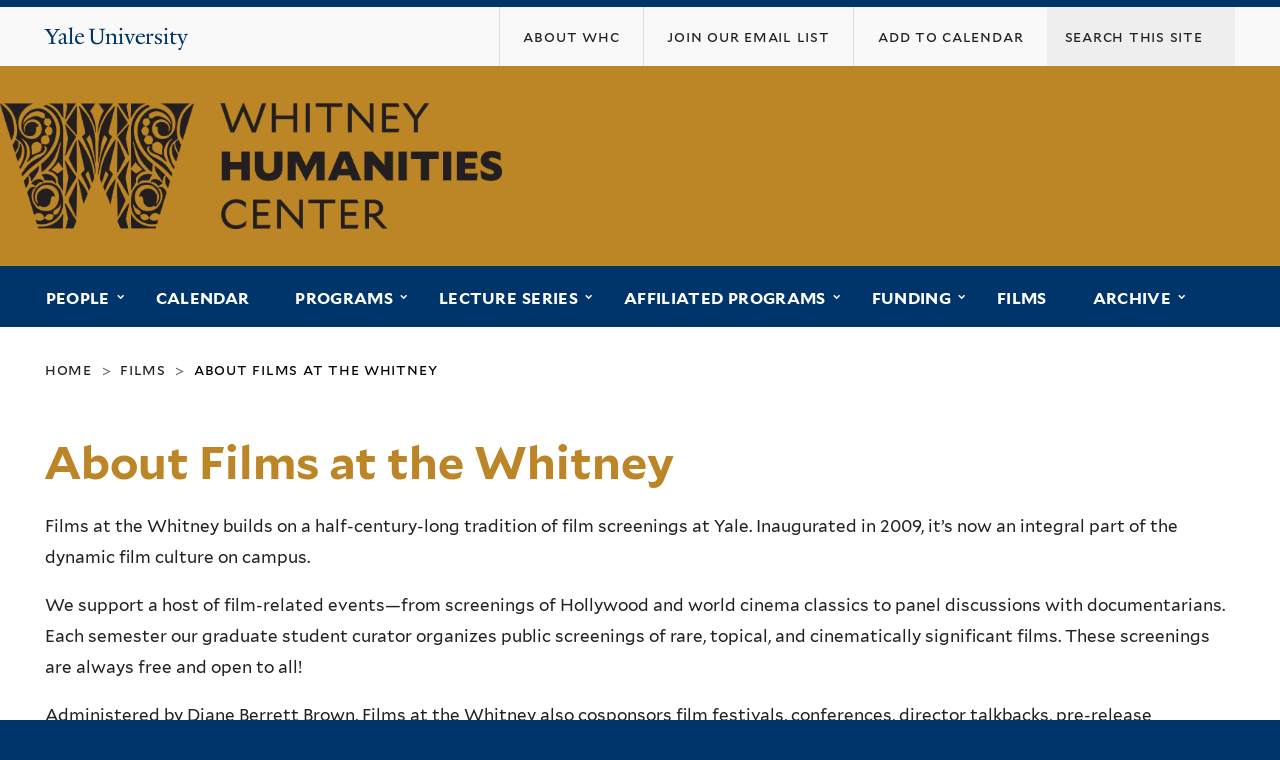

--- FILE ---
content_type: text/html; charset=utf-8
request_url: https://whc.yale.edu/films/films-whitney-history
body_size: 8791
content:
<!DOCTYPE html>
<!--[if lte IE 8]>     <html lang="en" dir="ltr" class="ie8"> <![endif]-->
<!--[if gt IE 8]><!--> <html lang="en" dir="ltr" prefix="og: http://ogp.me/ns# article: http://ogp.me/ns/article# book: http://ogp.me/ns/book# profile: http://ogp.me/ns/profile# video: http://ogp.me/ns/video# product: http://ogp.me/ns/product# content: http://purl.org/rss/1.0/modules/content/ dc: http://purl.org/dc/terms/ foaf: http://xmlns.com/foaf/0.1/ rdfs: http://www.w3.org/2000/01/rdf-schema# sioc: http://rdfs.org/sioc/ns# sioct: http://rdfs.org/sioc/types# skos: http://www.w3.org/2004/02/skos/core# xsd: http://www.w3.org/2001/XMLSchema#"> <!--<![endif]-->
<head>
<meta http-equiv="X-UA-Compatible" content="IE=edge">
  <!--

  GGGGGGGGGGGG      GGGGGGGGGGG               fGGGGGG
    ;GGGGG.             GGGi                     GGGG
      CGGGG:           GGG                       GGGG
       lGGGGt         GGL                        GGGG
        .GGGGC       GG:                         GGGG
          GGGGG    .GG.        ;CGGGGGGL         GGGG          .LGGGGGGGL
           GGGGG  iGG        GGG:   ,GGGG        GGGG        tGGf     ;GGGC
            LGGGGfGG        GGGG     CGGG;       GGGG       GGGL       GGGGt
             lGGGGL                  CGGG;       GGGG      CGGGCCCCCCCCCCCCC
              GGGG                   GGGG,       GGGG      GGGG
              GGGG             tCGG; CGGG,       GGGG      GGGG
              GGGG          GGGG     CGGG.       GGGG      GGGGL
              GGGG         GGGGC     CGGG.       GGGG      :GGGGC          :
             ,GGGGG.       GGGGG:  .LGGGGG,.tG   GGGG        GGGGGGt,..,fGC
        ,GGGGGGGGGGGGGGf    iGGGGGG   CGGGGC  GGGGGGGGGG       LGGGGGGGC

  -->
  <meta http-equiv="Content-Type" content="text/html; charset=utf-8" />
<link rel="shortcut icon" href="https://whc.yale.edu/sites/all/themes/yalenew_base/images/favicon.ico" type="image/vnd.microsoft.icon" />
<meta name="viewport" content="width=device-width, initial-scale=1, maximum-scale=10, minimum-scale=1, user-scalable=yes" />
<meta name="robots" content="follow, index" />
<meta name="generator" content="Drupal 7 (https://www.drupal.org)" />
<link rel="canonical" href="https://whc.yale.edu/films/films-whitney-history" />
<link rel="shortlink" href="https://whc.yale.edu/node/503" />
<meta property="og:site_name" content="Whitney Humanities Center" />
<meta property="og:type" content="article" />
<meta property="og:url" content="https://whc.yale.edu/films/films-whitney-history" />
<meta property="og:title" content="About Films at the Whitney" />
<meta name="twitter:card" content="summary" />
<meta name="twitter:url" content="https://whc.yale.edu/films/films-whitney-history" />
<meta name="twitter:title" content="About Films at the Whitney" />
<meta name="twitter:description" content="Films at the Whitney builds on a half-century-long tradition of film screenings at Yale. Inaugurated in 2009, it’s now an integral part of the dynamic film culture on campus. We support a host of" />
<!--[if lte IE 8]>
	<link rel="stylesheet" type="text/css" href="/sites/all/themes/whc/css/custom-ie8.css" />
<![endif]-->
  <title>About Films at the Whitney | Whitney Humanities Center</title>
  <!--[if IEMobile]><meta http-equiv="cleartype" content="on" /><![endif]-->

    <link rel="shortcut icon" sizes="16x16 24x24 32x32 48x48 64x64" href="https://whc.yale.edu/sites/all/themes/yalenew_base/images/favicon.ico" type="image/vnd.microsoft.icon">
    <link rel="icon" sizes="228x228" href="/sites/all/themes/yalenew_base/images/touch-icon-228.png">
  <link rel="apple-touch-icon-precomposed" sizes="228x228" href="/sites/all/themes/yalenew_base/images/touch-icon-228.png">

  <link type="text/css" rel="stylesheet" href="https://whc.yale.edu/sites/default/files/css/css_xE-rWrJf-fncB6ztZfd2huxqgxu4WO-qwma6Xer30m4.css" media="all" />
<link type="text/css" rel="stylesheet" href="https://whc.yale.edu/sites/default/files/css/css_hTLrwzbU9bZhjvzx-j5entbJFEHkjJyd6RgHEla8FhA.css" media="all" />
<link type="text/css" rel="stylesheet" href="https://whc.yale.edu/sites/default/files/css/css_oPjKpxITc4W54jZ-IxQ0ct6KFkK7xtpBCkDaF4Cg538.css" media="all" />
<link type="text/css" rel="stylesheet" href="https://whc.yale.edu/sites/default/files/css/css_ZI7I1byT__J-HywpEnbYlkBoJximee5Iq16hKZDX6l4.css" media="all" />
<link type="text/css" rel="stylesheet" href="//maxcdn.bootstrapcdn.com/font-awesome/4.7.0/css/font-awesome.min.css" media="all" />
<link type="text/css" rel="stylesheet" href="https://whc.yale.edu/sites/default/files/css/css_I6tAOKt3w0jNABiJOPWo8ow_vBsO9UtJbxxl6ki_X8I.css" media="all" />

<!--[if (lt IE 9)&(!IEMobile)]>
<link type="text/css" rel="stylesheet" href="https://whc.yale.edu/sites/default/files/css/css_nBvgsRGFO8eRuGybs3zqi1R0F_76QazEf5KpSL9kQhA.css" media="all" />
<![endif]-->

<!--[if gte IE 9]><!-->
<link type="text/css" rel="stylesheet" href="https://whc.yale.edu/sites/default/files/css/css_059BxwQdO3W6gC_prw0ohrQj1fWv8MiFJkqt4YP0qJk.css" media="all" />
<!--<![endif]-->
  <script type="text/javascript" src="https://whc.yale.edu/sites/all/libraries/respondjs/respond.min.js?t8tdvw"></script>
<script type="text/javascript">
<!--//--><![CDATA[//><!--
document.cookie = 'adaptive_image=' + Math.max(screen.width, screen.height) + '; path=/';
//--><!]]>
</script>
<script type="text/javascript" src="//ajax.googleapis.com/ajax/libs/jquery/1.8.3/jquery.min.js"></script>
<script type="text/javascript">
<!--//--><![CDATA[//><!--
window.jQuery || document.write("<script src='/sites/all/modules/contrib/jquery_update/replace/jquery/1.8/jquery.min.js'>\x3C/script>")
//--><!]]>
</script>
<script type="text/javascript" src="https://whc.yale.edu/sites/default/files/js/js_Hfha9RCTNm8mqMDLXriIsKGMaghzs4ZaqJPLj2esi7s.js"></script>
<script type="text/javascript" src="//ajax.googleapis.com/ajax/libs/jqueryui/1.10.2/jquery-ui.min.js"></script>
<script type="text/javascript">
<!--//--><![CDATA[//><!--
window.jQuery.ui || document.write("<script src='/sites/all/modules/contrib/jquery_update/replace/ui/ui/minified/jquery-ui.min.js'>\x3C/script>")
//--><!]]>
</script>
<script type="text/javascript" src="https://whc.yale.edu/sites/default/files/js/js_RyX9kpgOaBpKzKE5JA0qV9FMNTAWVd9ZpWqvLdx1kg8.js"></script>
<script type="text/javascript" src="https://whc.yale.edu/sites/default/files/js/js_NpX2cwCeepkWZZ194B6-ViyVBHleaYLOx5R9EWBOMRU.js"></script>
<script type="text/javascript" src="https://whc.yale.edu/sites/default/files/js/js_WE2SaKM1cqSDKLJtdmRXECFb2TOApTn3A-kczqjSi44.js"></script>
<script type="text/javascript" src="https://www.googletagmanager.com/gtag/js?id=UA-54468518-1"></script>
<script type="text/javascript">
<!--//--><![CDATA[//><!--
window.dataLayer = window.dataLayer || [];function gtag(){dataLayer.push(arguments)};gtag("js", new Date());gtag("set", "developer_id.dMDhkMT", true);gtag("config", "UA-54468518-1", {"groups":"default","cookie_domain":"whc.yale.edu","anonymize_ip":true});
//--><!]]>
</script>
<script type="text/javascript" src="https://whc.yale.edu/sites/default/files/js/js_UNPtX_ZGxcpSkJyp8ls50mHCG5a_tcqRFqN4KjkfLso.js"></script>
<script type="text/javascript">
<!--//--><![CDATA[//><!--
jQuery.extend(Drupal.settings, {"basePath":"\/","pathPrefix":"","setHasJsCookie":0,"ajaxPageState":{"theme":"yalenew_wide","theme_token":"och6VryVESLNtfh8IVzdfjX-_zXviqlezny8SAHmBNM","js":{"0":1,"sites\/all\/themes\/yalenew_base\/js\/jcaption.min.js":1,"sites\/all\/libraries\/respondjs\/respond.min.js":1,"1":1,"\/\/ajax.googleapis.com\/ajax\/libs\/jquery\/1.8.3\/jquery.min.js":1,"2":1,"misc\/jquery-extend-3.4.0.js":1,"misc\/jquery-html-prefilter-3.5.0-backport.js":1,"misc\/jquery.once.js":1,"misc\/drupal.js":1,"\/\/ajax.googleapis.com\/ajax\/libs\/jqueryui\/1.10.2\/jquery-ui.min.js":1,"3":1,"misc\/ui\/jquery.ui.position-1.13.0-backport.js":1,"misc\/form-single-submit.js":1,"sites\/all\/modules\/contrib\/extlink\/extlink.js":1,"sites\/all\/libraries\/superfish\/sfsmallscreen.js":1,"sites\/all\/libraries\/colorbox\/jquery.colorbox-min.js":1,"sites\/all\/modules\/contrib\/colorbox\/js\/colorbox.js":1,"sites\/all\/modules\/contrib\/colorbox\/js\/colorbox_load.js":1,"sites\/all\/modules\/contrib\/image_caption\/image_caption.min.js":1,"sites\/all\/modules\/contrib\/jscrollpane\/js\/jquery.jscrollpane.min.js":1,"sites\/all\/modules\/contrib\/jscrollpane\/js\/jquery.mousewheel.js":1,"sites\/all\/modules\/contrib\/jscrollpane\/js\/script.js":1,"sites\/all\/modules\/contrib\/custom_search\/js\/custom_search.js":1,"sites\/all\/libraries\/accessible_flyout_menu\/js\/accessible-flyout-menu.drupal.js":1,"sites\/all\/modules\/contrib\/google_analytics\/googleanalytics.js":1,"https:\/\/www.googletagmanager.com\/gtag\/js?id=UA-54468518-1":1,"4":1,"sites\/all\/themes\/omega\/omega\/js\/jquery.formalize.js":1,"sites\/all\/themes\/omega\/omega\/js\/omega-mediaqueries.js":1,"sites\/all\/themes\/yalenew_base\/js\/modernizr.min.js":1,"sites\/all\/themes\/yalenew_base\/js\/jquery.fitted.js":1,"sites\/all\/themes\/yalenew_base\/js\/appendAround.min.js":1,"sites\/all\/themes\/yalenew_base\/js\/scripts.js":1},"css":{"modules\/system\/system.base.css":1,"modules\/system\/system.menus.css":1,"modules\/system\/system.messages.css":1,"modules\/system\/system.theme.css":1,"misc\/ui\/jquery.ui.core.css":1,"misc\/ui\/jquery.ui.theme.css":1,"misc\/ui\/jquery.ui.menu.css":1,"misc\/ui\/jquery.ui.autocomplete.css":1,"sites\/all\/modules\/contrib\/adaptive_image\/css\/adaptive-image.css":1,"sites\/all\/modules\/contrib\/calendar\/css\/calendar_multiday.css":1,"modules\/comment\/comment.css":1,"modules\/field\/theme\/field.css":1,"modules\/node\/node.css":1,"modules\/search\/search.css":1,"sites\/all\/modules\/custom\/site_backup\/site_backup.css":1,"modules\/user\/user.css":1,"sites\/all\/modules\/contrib\/extlink\/extlink.css":1,"sites\/all\/modules\/contrib\/views\/css\/views.css":1,"sites\/all\/modules\/contrib\/ckeditor\/css\/ckeditor.css":1,"sites\/all\/libraries\/colorbox\/example4\/colorbox.css":1,"sites\/all\/modules\/contrib\/ctools\/css\/ctools.css":1,"sites\/all\/modules\/contrib\/jscrollpane\/css\/jquery.jscrollpane.css":1,"sites\/all\/modules\/contrib\/typogrify\/typogrify.css":1,"sites\/all\/modules\/contrib\/custom_search\/custom_search.css":1,"sites\/all\/libraries\/accessible_flyout_menu\/css\/accessible-flyout-menu.css":1,"\/\/maxcdn.bootstrapcdn.com\/font-awesome\/4.7.0\/css\/font-awesome.min.css":1,"sites\/all\/themes\/omega\/omega\/css\/formalize.css":1,"sites\/default\/files\/fontyourface\/font.css":1,"\/sites\/all\/libraries\/fontyourface\/YaleDesign-italic-bold\/stylesheet.css":1,"\/sites\/all\/libraries\/fontyourface\/YaleDesign-italic-normal\/stylesheet.css":1,"\/sites\/all\/libraries\/fontyourface\/YaleDesign-normal-bold\/stylesheet.css":1,"\/sites\/all\/libraries\/fontyourface\/YaleDesign-normal-normal\/stylesheet.css":1,"sites\/all\/themes\/yalenew_base\/css\/globalnew.css":1,"public:\/\/css_injector\/css_injector_27.css":1,"public:\/\/css_injector\/css_injector_36.css":1,"public:\/\/css_injector\/css_injector_41.css":1,"public:\/\/css_injector\/css_injector_46.css":1,"public:\/\/css_injector\/css_injector_51.css":1,"public:\/\/css_injector\/css_injector_61.css":1,"public:\/\/css_injector\/css_injector_76.css":1,"public:\/\/css_injector\/css_injector_86.css":1,"public:\/\/css_injector\/css_injector_95.css":1,"public:\/\/css_injector\/css_injector_100.css":1,"public:\/\/css_injector\/css_injector_106.css":1,"public:\/\/css_injector\/css_injector_108.css":1,"ie::wide::sites\/all\/themes\/yalenew_base\/css\/grid\/yalenew_default\/wide\/yalenew-default-wide-12.css":1,"sites\/all\/themes\/yalenew_base\/css\/grid\/yalenew_default\/fluid\/yalenew-default-fluid-12.css":1,"sites\/all\/themes\/yalenew_base\/css\/grid\/yalenew_default\/narrow\/yalenew-default-narrow-12.css":1,"sites\/all\/themes\/yalenew_base\/css\/grid\/yalenew_default\/wide\/yalenew-default-wide-12.css":1}},"colorbox":{"opacity":"0.85","current":"{current} of {total}","previous":"\u00ab Prev","next":"Next \u00bb","close":"Close","maxWidth":"98%","maxHeight":"98%","fixed":true,"mobiledetect":true,"mobiledevicewidth":"480px","specificPagesDefaultValue":"admin*\nimagebrowser*\nimg_assist*\nimce*\nnode\/add\/*\nnode\/*\/edit\nprint\/*\nprintpdf\/*\nsystem\/ajax\nsystem\/ajax\/*"},"jScrollPane":{"class":".scroll-pane"},"custom_search":{"form_target":"_self","solr":0},"extlink":{"extTarget":"_blank","extClass":0,"extLabel":"(link is external)","extImgClass":0,"extSubdomains":0,"extExclude":"(twitter\\.com)|(facebook\\.com)","extInclude":"","extCssExclude":".views-field-field-event-slide-image, .event-time, .event-presenter","extCssExplicit":"","extAlert":0,"extAlertText":"This link will take you to an external web site. We are not responsible for their content.","mailtoClass":0,"mailtoLabel":"(link sends e-mail)"},"googleanalytics":{"account":["UA-54468518-1"],"trackOutbound":1,"trackMailto":1,"trackDownload":1,"trackDownloadExtensions":"7z|aac|arc|arj|asf|asx|avi|bin|csv|doc(x|m)?|dot(x|m)?|exe|flv|gif|gz|gzip|hqx|jar|jpe?g|js|mp(2|3|4|e?g)|mov(ie)?|msi|msp|pdf|phps|png|ppt(x|m)?|pot(x|m)?|pps(x|m)?|ppam|sld(x|m)?|thmx|qtm?|ra(m|r)?|sea|sit|tar|tgz|torrent|txt|wav|wma|wmv|wpd|xls(x|m|b)?|xlt(x|m)|xlam|xml|z|zip","trackColorbox":1,"trackDomainMode":1},"urlIsAjaxTrusted":{"\/films\/films-whitney-history":true},"accessible_flyout_menu":{"accessible_flyout_menu_breakpoint":768},"omega":{"layouts":{"primary":"wide","order":["fluid","narrow","wide"],"queries":{"fluid":"all and (max-width: 739px)","narrow":"all and (min-width: 740px) and (max-width: 1024px)","wide":"all and (min-width: 1025px)"}}}});
//--><!]]>
</script>

</head>
<body class="html not-front not-logged-in page-node page-node- page-node-503 node-type-page yalenew-wide context-films no-sidebars nav-blue-dk block-blue-dk nav-condensed block-font-condensed block-outline">
  <aside role='complementary' id="skip-link" aria-label="Skip to main content">
    <a href="#main-content" class="element-invisible element-focusable">Skip to main content</a>
  </aside>
  <div class="region region-page-top" id="region-page-top">
  <div class="region-inner region-page-top-inner">
      </div>
</div>
  <div class="page clearfix" id="page">
      <header id="section-header" class="section section-header" role="banner">
  <div id="zone-topper-wrapper" class="zone-wrapper zone-topper-wrapper clearfix">  <div id="zone-topper" class="zone zone-topper clearfix container-12">
    <div  class="grid-3 region region-topper-first" id="region-topper-first">
  <div class="region-inner region-topper-first-inner">
      <div class="topper-logo"><a href="http://www.yale.edu" class="y-icons y-yale y-univ"><span class="element-invisible">Yale University</span></a>
      </div>

	 <div id="moved-main-nav-wrapper">
                <button aria-expanded="false" id="nav-ready" class="nav-ready"><span class="element-invisible">Open Main Navigation</span></button>
                <div id="moved-main-nav" class="moved-main-nav" data-set="append-main-nav"></div>
                <button aria-expanded="true" id="nav-close" class="nav-close nav-hidden"><span class="element-invisible">Close Main Navigation</span></button>
        </div>

  </div>
</div>
<div class="grid-9 region region-topper-second" id="region-topper-second">
  <div class="region-inner region-topper-second-inner">
    <div class="block block-search block-form block-search-form odd block-without-title" id="block-search-form">
  <div class="block-inner clearfix">
            
    <div class="content clearfix">
      <form class="search-form" role="search" aria-label="Site Search" action="/films/films-whitney-history" method="post" id="search-block-form" accept-charset="UTF-8"><div><div class="container-inline">
  <div class="form-item form-type-textfield form-item-search-block-form">
  <label for="edit-search-block-form--2"><i class="fa fa-search"></i><span class="element-invisible">Search this site</span> </label>
 <input title="Enter the terms you wish to search for." class="custom-search-box form-text" placeholder=" Search this site" type="text" id="edit-search-block-form--2" name="search_block_form" value="" size="15" maxlength="128" />
</div>
<div class="form-actions form-wrapper" id="edit-actions"><input style="display:none;" type="submit" id="edit-submit" name="op" value="" class="form-submit" /></div><input type="hidden" name="form_build_id" value="form-UgwQIWv0Yj2JEo7C3z_T9EO4VoQTX6_mvmAVzpMoqNA" />
<input type="hidden" name="form_id" value="search_block_form" />
</div>
</div></form>    </div>
  </div>
</div>
<div class="block block-menu block-menu-topper-second-menu block-menu-menu-topper-second-menu even block-without-title" id="block-menu-menu-topper-second-menu">
  <div class="block-inner clearfix">
            
    <div class="content clearfix">
      <ul class="menu"><li class="first leaf menu-about-whc"><a href="/about-whitney-humanities-center"><span>About WHC</span></a></li>
<li class="leaf menu-join-our-email-list"><a href="/whc-email-list"><span>Join our email list</span></a></li>
<li class="last leaf menu-add-to-calendar"><a href="/cas/?destination=/node/add/event"><span>Add to Calendar</span></a></li>
</ul>    </div>
  </div>
</div>
  </div>
</div>
  </div>
</div><div id="zone-branding-wrapper" class="zone-wrapper zone-branding-wrapper clearfix">  <div id="zone-branding" class="zone zone-branding clearfix container-12">
    <div class="grid-10 region region-branding" id="region-branding">
  <div class="region-inner region-branding-inner">
        <div class="branding-data clearfix">
            <div class="logo-img">
        <a href="/" rel="home" title="Whitney Humanities Center
"><img src="https://whc.yale.edu/sites/default/files/whc_horizontal_1-black-alt_0.png" alt="Whitney Humanities Center
" id="logo" /></a>      </div>
                                                  <h2 class="site-name element-invisible"><a href="/" title="Home">Whitney Humanities Center
</a></h2>
                                  </div>
          </div>
</div>
  </div>
</div></header>
  
      <main  id="section-content" class="section section-content" role="main">
  <div id="section-content-inner">
    

<div id="zone-menu-wrapper" class="zone-wrapper zone-menu-wrapper clearfix yale-wide-menu">  <div id="zone-menu" class="zone zone-menu clearfix container-12">

<div id="original-main-nav-wrapper">
  <div id="original-main-nav" data-set="append-main-nav">
    <div id="main-nav">

    <div class="grid-12 region region-menu" id="region-menu">
  <div class="region-inner region-menu-inner">
    <nav id="main-menu-navigation" role="navigation" aria-label="Main Menu" class="navigation">
                  <div class="block block-accessible-flyout-menu block-1 block-accessible-flyout-menu-1 odd block-without-title" id="block-accessible-flyout-menu-1">
  <div class="block-inner clearfix">
            
    <div class="content clearfix">
      <div id="accessible-flyout-menu-1" class="accessible-flyout-menu accessible-flyout-menu-main-menu"><ul  class="menu"><li class="menu-item menu--item  first has-submenu"><a href="/people" class="menu-item-link">People</a><ul class="menu-item--sub submenu"><li class="first submenu-item flyout-menu-no-children"><a href="/people/our-people" class="submenu-item-link">Our People</a></li><li class="middle submenu-item flyout-menu-no-children"><a href="/people/fellows" class="submenu-item-link">Fellows</a></li><li class="last submenu-item flyout-menu-no-children"><a href="/people/executive-committee" class="submenu-item-link">Executive Committee</a></li></ul></li><li class="menu-item menu--item  middle flyout-menu-no-children"><a href="/calendars" class="menu-item-link">Calendar</a></li><li class="menu-item menu--item  middle has-submenu"><a href="/programs" class="menu-item-link">Programs</a><ul class="menu-item--sub submenu"><li class="first submenu-item flyout-menu-no-children"><a href="/programs/humanitieshumanity" class="submenu-item-link">Humanities/Humanity</a></li><li class="middle submenu-item flyout-menu-no-children"><a href="/programs/working-groups" class="submenu-item-link">Working Groups</a></li><li class="middle submenu-item flyout-menu-no-children"><a href="/program/franke-visiting-fellows" class="submenu-item-link">Franke Visiting Fellows</a></li><li class="last submenu-item flyout-menu-no-children"><a href="/programs/whitney-publishing-project" class="submenu-item-link">Whitney Publishing Project</a></li></ul></li><li class="menu-item menu--item  middle has-submenu"><a href="/lectures" class="menu-item-link">Lecture Series</a><ul class="menu-item--sub submenu"><li class="first submenu-item flyout-menu-no-children"><a href="/lectures/finzi-contini-lectures" class="submenu-item-link">Finzi-Contini Lectures</a></li><li class="middle submenu-item flyout-menu-no-children"><a href="/lectures/franke-lectures-humanities" class="submenu-item-link">Franke Lectures in the Humanities</a></li><li class="middle submenu-item flyout-menu-no-children"><a href="/lectures/humanities-now" class="submenu-item-link">Humanities Now</a></li><li class="last submenu-item flyout-menu-no-children"><a href="/programs/tanner-lectures-human-values" class="submenu-item-link">Tanner Lectures</a></li></ul></li><li class="menu-item menu--item  middle has-submenu"><a href="/affiliated-programs" class="menu-item-link">Affiliated Programs</a><ul class="menu-item--sub submenu"><li class="first submenu-item flyout-menu-no-children"><a href="/program/franke-program-science-and-humanities" class="submenu-item-link">Franke Program in Science and the Humanities</a></li><li class="middle submenu-item flyout-menu-no-children"><a href="/affiliated-programs/yale-program-study-antisemitism" class="submenu-item-link">Yale Program for the Study of Antisemitism</a></li><li class="last submenu-item flyout-menu-no-children"><a href="/program/yale-translation-initiative" class="submenu-item-link">Yale Translation Initiative</a></li></ul></li><li class="menu-item menu--item  middle has-submenu"><a href="/funding" class="menu-item-link">Funding</a><ul class="menu-item--sub submenu"><li class="first submenu-item flyout-menu-no-children"><a href="/humanities-humanity-funding" class="submenu-item-link">Humanities/Humanity</a></li><li class="middle submenu-item flyout-menu-no-children"><a href="/working-groups-funding" class="submenu-item-link">Working Groups</a></li><li class="middle submenu-item flyout-menu-no-children"><a href="/funding/hilles-publication-fund" class="submenu-item-link">Hilles Publication Fund</a></li><li class="last submenu-item flyout-menu-no-children"><a href="/funding/griswold-faculty-research-fund" class="submenu-item-link">Griswold Faculty Research Fund</a></li></ul></li><li class="menu-item menu--item active-trail middle flyout-menu-no-children"><a href="/films-whitney" class="menu-item-link">Films</a></li><li class="menu-item menu--item  last has-submenu"><a href="/archive" class="menu-item-link">Archive</a><ul class="menu-item--sub submenu"><li class="first submenu-item flyout-menu-no-children"><a href="https://whc.yale.edu/archive/films-whitney-archive" class="submenu-item-link">Film Archive</a></li><li class="middle submenu-item flyout-menu-no-children"><a href="https://whc.yale.edu/archive/program-archive" class="submenu-item-link">Program Archive</a></li><li class="middle submenu-item flyout-menu-no-children"><a href="https://whc.yale.edu/podcasts" class="submenu-item-link">Audio Archive</a></li><li class="last submenu-item flyout-menu-no-children"><a href="https://whc.yale.edu/videos" class="submenu-item-link">Video Archive</a></li></ul></li></ul></div>    </div>
  </div>
</div>
    </nav>
  </div>
</div>

    </div>
  </div>
</div>

  </div>
</div>
<div id="zone-content-wrapper" class="zone-wrapper zone-content-wrapper clearfix">  <div id="zone-content" class="zone zone-content clearfix container-12">
          <div id="breadcrumb" class="grid-12"><nav class="breadcrumb" role="navigation" aria-label="You are here"><a href="/">Home</a><span class="tic"> > </span><a href="/films-whitney">Films</a><span class="tic"> > </span>About Films at the Whitney</nav></div>
    
    <div id="moved-sidenav-wrapper" class="moved-sidenav-wrapper grid-12">
       <div id="moved-sidenav" class="moved-sidenav" data-set="append-sidenav"></div>
    </div>

        <div class="grid-12 region region-content" id="region-content">
  <div class="region-inner region-content-inner">
    <a id="main-content" tabindex="-1"></a>
                <h1 class="title" id="page-title">About Films at the Whitney</h1>
                        <div class="block block-system block-main block-system-main odd block-without-title" id="block-system-main">
  <div class="block-inner clearfix">
            
    <div class="content clearfix">
      <article about="/films/films-whitney-history" typeof="foaf:Document" class="node node-page node-published node-not-promoted node-not-sticky author-14 odd clearfix" id="node-page-503">
  <!--    -->
    <span property="dc:title" content="About Films at the Whitney" class="rdf-meta element-hidden"></span>  
  <div class="content clearfix">
    <div class="field field-name-body field-type-text-with-summary field-label-hidden"><div class="field-items"><div class="field-item even" property="content:encoded"><p>Films at the Whitney builds on a half-century-long tradition of film screenings at Yale. Inaugurated in 2009, it’s now an integral part of the dynamic film culture on campus.</p>
<p><span>We support a host of film-related events—from screenings of Hollywood and world cinema classics to panel discussions with documentarians. Each semester our graduate student curator organizes public screenings of rare, topical, and cinematically significant films. These screenings are always free and open to all!</span></p>
<p><span>Administered by Diane Berrett Brown, Films at the Whitney also cosponsors film festivals, conferences, director talkbacks, pre-release screenings, and film series in collaboration with Yale departments, programs, and student groups.</span></p>
</div></div></div>  </div>

  <div class="clearfix">
          <nav class="links node-links clearfix"></nav>
    
      </div>
</article>
    </div>
  </div>
</div>
      </div>
</div>
  </div>
</div>  </div>
</main>
  
      <footer id="section-footer" class="section section-footer" role="contentinfo">
  <div id="zone-footer-wrapper" class="zone-wrapper zone-footer-wrapper clearfix">  <div id="zone-footer" class="zone zone-footer clearfix container-12">
    <div  class="grid-2 region region-footer-first" id="region-footer-first">
  <div  class="region-inner region-footer-first-inner">
    <div class="footer-logo"><a href="http://www.yale.edu" class="y-icons y-yale y-mark"><span class="element-invisible">Yale</span></a></div>
  </div>
</div>
<div  class="grid-6 region region-footer-second" id="region-footer-second">
  <div class="region-inner region-footer-second-inner">
    <p class="copyright">
      <a href="https://usability.yale.edu/web-accessibility/accessibility-yale">Accessibility at Yale</a> &middot;
      <a href="http://www.yale.edu/privacy-policy">Privacy policy</a> <br>
      Copyright &copy; 2026 Yale University &middot; All rights reserved
    </p>
    <div class="block block-block block-4 block-block-4 odd block-without-title" id="block-block-4">
  <div class="block-inner clearfix">
            
    <div class="content clearfix">
      <div class="footer-address region-footer-second">
<p>320 York St., New Haven, CT 06511 · t (203) 432-0670</p>
</div>
<p> </p>
    </div>
  </div>
</div>
  </div>
</div>
<div class="grid-4 region region-footer-third" id="region-footer-third">
  <div class="region-inner region-footer-third-inner">
    <div class="block block-menu sharing block-menu-social-buttons block-menu-menu-social-buttons odd block-without-title" id="block-menu-menu-social-buttons">
  <div class="block-inner clearfix">
            
    <div class="content clearfix">
      <ul class="menu"><li class="first leaf menu-facebook"><a href="https://www.facebook.com/Whitney-Humanities-Center-at-Yale-126551184839/" class="fa fa-facebook-square"><span>Facebook</span></a></li>
<li class="leaf menu-youtube"><a href="https://www.youtube.com/yale/search?query=Whitney+humanities+center" class="fa fa-youtube"><span>YouTube</span></a></li>
<li class="last leaf menu-instagram"><a href="https://www.instagram.com/yale_whc/" class="fa fa-instagram"><span>Instagram</span></a></li>
</ul>    </div>
  </div>
</div>
<div class="block block-block block-130 block-block-130 even" id="block-block-130">
  <div class="block-inner clearfix">
              <h2 class="block-title">Join Our Email List:</h2>
        
    <div class="content clearfix">
      <p class="more-link"><a href="/whc-email-list">Sign up</a></p>
    </div>
  </div>
</div>
  </div>
</div>
  </div>
</div></footer>
  </div>
  <div class="region region-page-bottom" id="region-page-bottom">
  <div class="region-inner region-page-bottom-inner">
      </div>
</div>
<script type="text/javascript">
<!--//--><![CDATA[//><!--

      (function() {
      var sz = document.createElement('script'); sz.type = 'text/javascript'; sz.async = true;
      sz.src = '//siteimproveanalytics.com/js/siteanalyze_66356571.js';
      var s = document.getElementsByTagName('script')[0]; s.parentNode.insertBefore(sz, s);
      })();
      
//--><!]]>
</script>
<script type="text/javascript" src="https://whc.yale.edu/sites/default/files/js/js_JMVekk522eOkII71K9F5yD4Su-iRqPdTR_-LxjPAtMk.js"></script>
</body>
</html>
